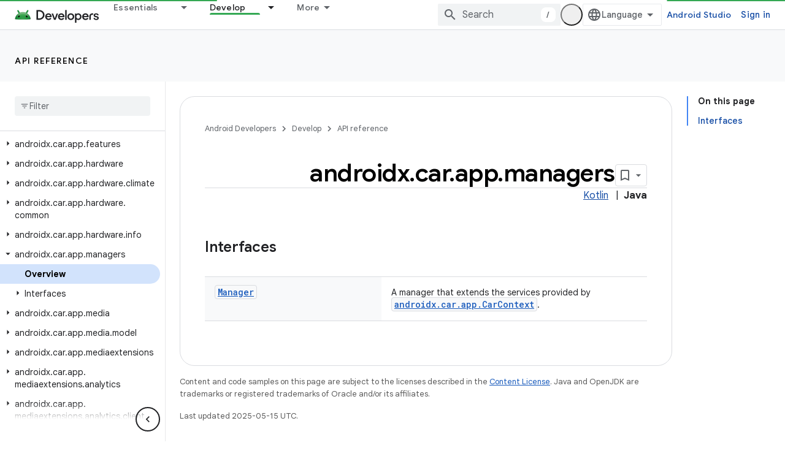

--- FILE ---
content_type: text/javascript
request_url: https://www.gstatic.com/devrel-devsite/prod/v5f5028bd8220352863507a1bacc6e2ea79a725fdb2dd736f205c6da16a3d00d1/android/js/devsite_devsite_content_module.js
body_size: -866
content:
(function(_ds){var window=this;var r1=function(a){let b,c;return!((b=a.classList)==null?0:b.contains("material-icons"))||((c=a.classList)==null?void 0:c.contains("material-symbols-outlined"))};var s1=class extends _ds.t{constructor(a){super(a)}o(){return _ds.A(this,1)}getId(){return _ds.A(this,2)}getType(){return _ds.A(this,3)}};var wra=class extends _ds.t{constructor(a){super(a)}o(){return _ds.A(this,1)}};var xra=class extends _ds.t{constructor(a){super(a)}o(){return _ds.hk(this,wra,1,_ds.fk())}};var yra=class extends _ds.t{constructor(a){super(a)}o(){return _ds.A(this,1)}};var zra=_ds.Lf(class extends _ds.t{constructor(a){super(a)}qa(){return _ds.hk(this,s1,1,_ds.fk())}oa(){return _ds.hk(this,s1,2,_ds.fk())}ea(){return _ds.y(this,_ds.jka,3)}o(){return _ds.y(this,xra,4)}ma(){return _ds.y(this,yra,5)}});var Ara=function(a,b){for(const c of b){if(!a.o.has(c.target))break;const d=c.target,e=d.dataset.revealClass||"devsite-reveal";c.isIntersecting?d.classList.contains(e)||(b=a.o.get(d)||0,c.intersectionRatio>=b&&(d.dataset.reveal==="once"&&(a.ra.unobserve(c.target),a.o.delete(c.target)),requestAnimationFrame(()=>{d.classList.add(e)}))):d.classList.contains(e)&&d.classList.remove(e)}},Nra=async function(a,b){const c=await _ds.v(),d=_ds.C();var e=c.getInsecureHost();b=b.getBrowserEvent();var f=b.origin===
d.origin;if(e){if(b.origin!==e&&!f)return}else if(!f)return;let g;try{g=(0,_ds.or)(b.data)}catch(h){return}e=_ds.rk(g,1);if(e===4)await Bra(a,b);else if(f=g.getName())if(f=document.body.querySelector(`devsite-iframe iframe[name="${f}"]`)){switch(e){case 5:await Cra(b,g,f);break;case 8:await Dra(b,g,d);break;case 1:await Era(b,g,d);break;case 6:case 7:await Fra(e,d,g);break;case 9:await Gra(a,g);break;case 10:await Hra(g,d);break;case 13:await Ira(g)}if(await c.hasMendelFlagAccess("MiscFeatureFlags",
"enable_framebox_badge_methods"))switch(e){case 14:await Jra(b,g);break;case 15:await Kra(b,g);break;case 16:await Lra(b,g);break;case 17:await Mra(b,g)}}},t1=function(a){Array.from(a.querySelectorAll("table.lazy-load")).forEach(b=>{b.classList.remove("hidden")})},Ora=async function(a,b){if(b.detail){var c=b.detail.bottomPanelHeight,d=b.detail.contentHeight,e=b.detail.contentMargin,f=b.detail.offset,g=b.detail.panelCoversContent,h=b.detail.x;b=b.detail.y;var k=new _ds.jr;c=_ds.Bk(k,8,c);d=_ds.Bk(c,
6,d);e=_ds.Bk(d,7,e);f=_ds.Bk(e,5,f);g=_ds.zk(f,9,g);h=_ds.Bk(g,1,h);h=_ds.Bk(h,2,b);h=_ds.Bk(h,3,_ds.ii(window).height);h=_ds.Bk(h,4,_ds.ii(window).width);b=_ds.lr(13);h=_ds.ik(b,13,h);for(const l of a.ua)l&&l.contentWindow&&u1(l.contentWindow,h)}},v1=function(a){Pra(a);Qra(a);a.ea=a.querySelector(".devsite-article-body");a.ea&&(Rra(a),a.ua=[]);a.oa.disconnect();a.j.clear();Sra(a);if(!document.body.hasAttribute("appearance")){var b=[...a.querySelectorAll("picture > source.devsite-dark-theme")];for(var c of b){b=
c.closest("picture");var d=void 0;const f=(d=b)==null?void 0:d.querySelectorAll("source:not(.devsite-dark-theme)");let g;const h=(g=b)==null?void 0:g.querySelector("img");let k;((k=f)==null?0:k.length)?c.remove():b&&h&&b.replaceWith(h)}}c=Array.from(a.querySelectorAll(".devsite-nav-title, .devsite-page-title, td > code, th > code"));document.body.getAttribute("layout")==="docs"&&a.ea&&(d=Array.from(a.ea.querySelectorAll("h1, h2, h3, h4, h5, h6")),c.push(...d));a.j.clear();a.j=new Set(c);if(_ds.C().hash){c=
new _ds.IU;for(var e of a.j)_ds.HU(c,e,r1)}else Tra(a,a.j);e=document.body.querySelector(".devsite-content-data-template");try{let f;a.qa=zra((e==null?void 0:(f=e.content)==null?void 0:f.textContent)||"");a.m.resolve(a.qa)}catch(f){a.qa=null,a.m.reject(f)}a.dispatchEvent(new CustomEvent("devsite-content-updated",{bubbles:!0}))},Pra=async function(a){a.ra.disconnect();a.o.clear();try{if(!await (await _ds.v()).hasMendelFlagAccess("DevsiteContentUIReveal","enable_content_reveal"))return}catch(c){return}const b=
a.querySelectorAll("[data-reveal]");for(const c of b)a.o.set(c,Number(c.dataset.revealThreshold)||0),a.ra.observe(c)},Sra=function(a){Array.from(a.querySelectorAll("*:not(.devsite-table-wrapper) > table")).forEach(b=>{const c=document.createElement("div");c.classList.add("devsite-table-wrapper");b.classList.contains("full-width")&&(c.classList.add("devsite-full-width-table"),b.classList.remove("full-width"));_ds.Fn(c,b);c.appendChild(b)})},Qra=function(a){Array.from(a.querySelectorAll("table.lazy-load")).forEach(b=>
{b.classList.add("hidden")})},Bra=async function(a,b){if(b.source){var c=Ura(b.source);if(c){const e="goog_"+_ds.on++;c.setAttribute("name",e);var d=_ds.lr(3);d=_ds.B(d,2,e);u1(b.source,d);(b=document.body.getAttribute("appearance"))&&w1(c,b);a.ua.push(c)}}},Cra=async function(a,b,c){await _ds.Ih();var d=_ds.zn(document).y,e=_ds.ok(b,4);const f=_ds.ok(b,3);c=c.parentElement||null;e&&(c==null||c.setAttribute("width",`${e}px`));f&&(c==null||c.setAttribute("height",`${f}px`));window.scrollTo({left:_ds.zn(document).x,
top:d});_ds.Jh();d=new _ds.jr;d=_ds.Bk(d,1,window.scrollX);d=_ds.Bk(d,2,window.scrollY);d=_ds.Bk(d,3,_ds.ii(window).height);d=_ds.Bk(d,4,_ds.ii(window).width);e=_ds.lr(5);d=_ds.ik(e,13,d);b=_ds.mr(d,_ds.A(b,8));u1(a.source,b)},Dra=async function(a,b,c){a.source&&(b=_ds.mr(_ds.lr(8),_ds.A(b,8)),c=_ds.B(b,6,c.toString()),u1(a.source,c))},Era=async function(a,b,c){a.source&&(b=_ds.mr(_ds.lr(2),_ds.A(b,8)),c=_ds.B(b,7,`${c.search}${c.hash}`),u1(a.source,c))},Fra=async function(a,b,c){const d=c.getTitle();
c=new URL(c.getUrl(),b.origin);b.search=c.search;b.hash=c.hash;b=b.href.replace(b.origin,"");a===6?_ds.yo(b,!1,!0,void 0,void 0,d):_ds.yo(b,!0,!0,void 0,void 0,d)},Gra=async function(a,b){const c=_ds.A(b,9);let d;try{d=JSON.parse(_ds.A(b,10))}catch(e){console.warn("Event data from Framebox is not valid JSON.",a);return}c==="analyticsEvent"?a.dispatchEvent(new CustomEvent("devsite-analytics-observation",{detail:d,bubbles:!0})):c==="cloudtrackEvent"?a.dispatchEvent(new CustomEvent("devsite-analytics-observation-cloudtrack",
{detail:d,bubbles:!0})):c==="devsite-apix"&&a.dispatchEvent(new CustomEvent("devsite-apix-observation",{detail:d,bubbles:!0}))},Hra=async function(a,b){a=a.getUrl();const c=await _ds.v();if(a){const d=new URL(a,b.origin);a.startsWith("#")||b.origin===d.origin&&b.pathname===d.pathname&&b.search===d.search?await c.scrollToAnchor(d.hash,!0):await c.fetchPage(d.href)}},Ira=async function(a){var b;const c=((b=_ds.nr(a))==null?void 0:_ds.ok(b,1))||0;let d;b=((d=_ds.nr(a))==null?void 0:_ds.ok(d,2))||0;let e;
window.scrollTo({left:c,top:b,behavior:((e=_ds.nr(a))==null?0:_ds.nk(e,10))?"smooth":"auto"})},Jra=async function(a,b){const c=_ds.mr(_ds.lr(14),_ds.A(b,8));var d;b=(d=_ds.y(b,_ds.ir,14))==null?void 0:_ds.A(d,1);var e=await _ds.OU.Fa();d=_ds.hr(_ds.gr(new _ds.ir,b),0);if(b){const g=await Vra(b);var f=_ds.B(d,3,g==null?void 0:g.imageUrl);f=_ds.B(f,4,g==null?void 0:g.title);_ds.B(f,5,g==null?void 0:g.description);if(e){e=new _ds.VK;try{const h=await e.bc({url:b});(h==null?0:h.id)?_ds.hr(d,2):_ds.hr(d,
1)}catch(h){}}}_ds.ik(c,14,d);u1(a.source,c)},Kra=async function(a,b){const c=_ds.mr(_ds.lr(15),_ds.A(b,8));var d;b=(d=_ds.y(b,_ds.ir,14))==null?void 0:_ds.A(d,1);d=await _ds.OU.Fa();const e=_ds.hr(_ds.gr(new _ds.ir,b),0);if(d&&b){const f=new _ds.VK;try{const g=await f.kc({url:b,profileId:d.Ga()||""},!0);(g==null?0:g.id)?_ds.hr(e,2):_ds.hr(e,1)}catch(g){_ds.hr(e,1)}}_ds.ik(c,14,e);u1(a.source,c)},Lra=async function(a,b){b=_ds.mr(_ds.lr(16),_ds.A(b,8));const c=await _ds.OU.Fa();_ds.zk(b,15,!!c);u1(a.source,
b)},Mra=async function(a,b){b=_ds.mr(_ds.lr(17),_ds.A(b,8));const c=await _ds.OU.Fa();let d=!1,e=!1;if(c){let f,g;d=!!((f=_ds.KI(c))==null?0:(g=f.filter(h=>_ds.rk(h,1)===1))==null?0:g.find(h=>_ds.rk(h,2)!==0));try{e=!!(await (new _ds.VK).Pd({profileId:c.Ga()})||[]).find(h=>h.path==="developers.google.com/profile/badges/community/innovators/cloud/innovators_plus")}catch(h){}}_ds.zk(b,16,e&&d);u1(a.source,b)},u1=function(a,b){a&&a.postMessage(_ds.el(b),"*")},Ura=function(a){let b;[...document.body.querySelectorAll("devsite-iframe iframe")].forEach(c=>
{a:{try{var d=c.contentWindow||(c.contentDocument?_ds.xg(c.contentDocument):null);break a}catch(e){}d=null}d===a&&(b=c)});return b},w1=function(a,b){var c=_ds.lr(12);b=_ds.B(c,12,b);a&&a.contentWindow&&u1(a.contentWindow,b)},Vra=async function(a){const b=new _ds.jL;let c=null;try{let d;c=((d=await b.getStatus({paths:[a]}))==null?void 0:d[0].badge)||null}catch(d){}return c},Rra=function(a){if(document.body.getAttribute("layout")==="full"){let b;(a=(b=a.ea)==null?void 0:b.querySelectorAll('h1[tabindex="0"],h2[tabindex="0"],h3[tabindex="0"],h4[tabindex="0"],h5[tabindex="0"],h6[tabindex="0"]'))&&
Array.from(a).forEach(c=>{c.removeAttribute("tabindex")})}},Tra=function(a,b){a.oa&&b.forEach(c=>{a.oa.observe(c)})},x1=class extends _ds.Vm{constructor(){super(...arguments);this.eventHandler=new _ds.u;this.xa=new _ds.u;this.j=new Set;this.qa=this.ea=null;this.m=new _ds.Hh;this.ua=[];this.oa=new IntersectionObserver(a=>{for(const b of a)if(b.isIntersecting){a=b.target;_ds.HU(new _ds.IU,a,r1);this.j.delete(a);let c;(c=this.oa)==null||c.unobserve(a)}},{rootMargin:"100%"});this.o=new Map;this.ra=new IntersectionObserver(a=>
{Ara(this,a)},{threshold:Array.from({length:21},(a,b)=>b*.05)})}connectedCallback(){this.eventHandler.listen(window,"message",a=>{Nra(this,a)});this.eventHandler.listen(document.body,"devsite-appearance-updated",a=>{if(a=a.getBrowserEvent().detail.preference)for(const b of this.ua)w1(b,a)});this.eventHandler.listen(document.body,"devsite-page-loaded",()=>{t1(this)});this.eventHandler.listen(document.body,"devsite-sticky-scroll",a=>{Ora(this,a.getBrowserEvent())});this.eventHandler.listen(document.body,
"devsite-before-page-change",()=>{this.qa=null;this.m.resolve(null);this.m=new _ds.Hh});v1(this)}disconnectedCallback(){this.oa.disconnect();this.j.clear();this.ra.disconnect();this.o.clear();_ds.D(this.eventHandler);_ds.D(this.xa)}ec(a){a&&([".devsite-article",".devsite-content-data","devsite-content-footer","devsite-notification"].forEach(b=>{_ds.Um(this,this.querySelector(b),a.querySelector(b))}),v1(this),t1(this))}};x1.prototype.updateContent=x1.prototype.ec;
x1.prototype.disconnectedCallback=x1.prototype.disconnectedCallback;x1.prototype.connectedCallback=x1.prototype.connectedCallback;try{customElements.define("devsite-content",x1)}catch(a){console.warn("devsite.app.customElement.DevsiteContent",a)};})(_ds_www);
